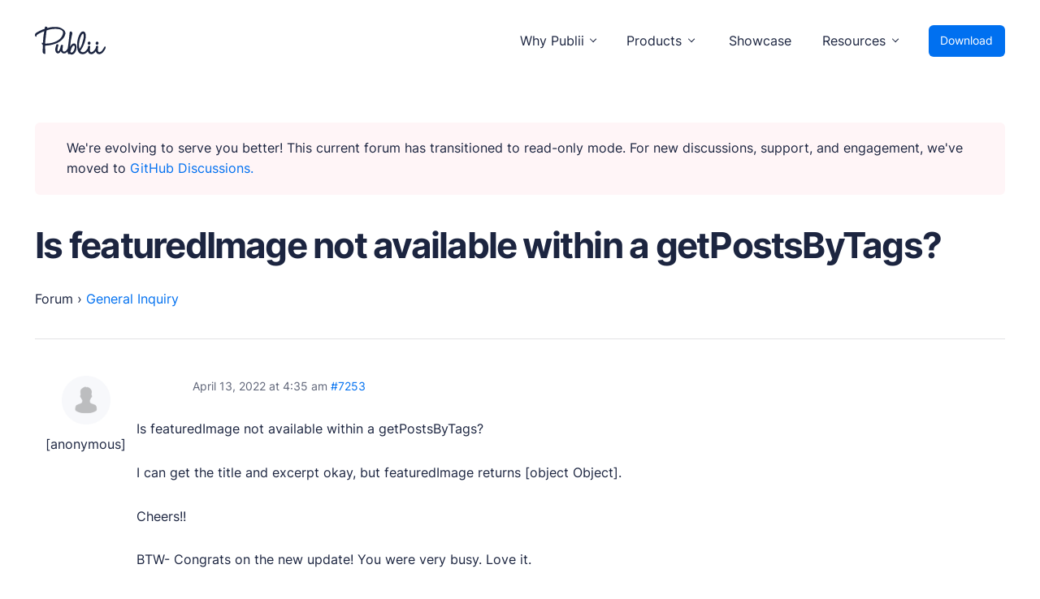

--- FILE ---
content_type: text/html
request_url: https://forum.getpublii.com/topic/is-featuredimage-not-available-within-a-getpostsbytags/
body_size: 3551
content:
<!DOCTYPE html>
<html lang="en">

<head>
    <meta charset="utf-8">
    <meta name="viewport" content="width=device-width, initial-scale=1.0">
    <meta name="robots" content="index, follow, max-image-preview:large, max-snippet:-1, max-video-preview:-1">

	
	<title>Is featuredImage not available within a getPostsByTags?</title>
	<link rel="canonical" href="/topic/is-featuredimage-not-available-within-a-getpostsbytags/">
	<meta property="og:locale" content="en_US">
	<meta property="og:type" content="article">
	<meta property="og:title" content="Is featuredImage not available within a getPostsByTags?">
	<meta property="og:description" content="Is featuredImage not available within a getPostsByTags? I can get the title and excerpt okay, but featuredImage returns [object Object]. Cheers!! BTW- Congrats on the new update! You were very busy. Love it.">
	<meta property="og:url" content="/topic/is-featuredimage-not-available-within-a-getpostsbytags/">
	<meta property="og:site_name" content="Publii Forum">
	<meta property="article:modified_time" content="2022-04-20T06:27:32+00:00">
	<meta name="twitter:card" content="summary_large_image">
	<script type="application/ld+json" class="yoast-schema-graph">{"@context":"https://schema.org","@graph":[{"@type":"WebPage","@id":"/topic/is-featuredimage-not-available-within-a-getpostsbytags/","url":"/topic/is-featuredimage-not-available-within-a-getpostsbytags/","name":"Is featuredImage not available within a getPostsByTags?","isPartOf":{"@id":"/#website"},"datePublished":"2022-04-13T03:35:40+00:00","dateModified":"2022-04-20T06:27:32+00:00","breadcrumb":{"@id":"/topic/is-featuredimage-not-available-within-a-getpostsbytags/#breadcrumb"},"inLanguage":"en-US","potentialAction":[{"@type":"ReadAction","target":["/topic/is-featuredimage-not-available-within-a-getpostsbytags/"]}]},{"@type":"BreadcrumbList","@id":"/topic/is-featuredimage-not-available-within-a-getpostsbytags/#breadcrumb","itemListElement":[{"@type":"ListItem","position":1,"name":"Home","item":"/"},{"@type":"ListItem","position":2,"name":"General Inquiry","item":"/cat/general-inquiry/"},{"@type":"ListItem","position":3,"name":"Is featuredImage not available within a getPostsByTags?"}]},{"@type":"WebSite","@id":"/#website","url":"/","name":"Publii Forum","description":"Suport forum for Publii Static CMS Users","potentialAction":[{"@type":"SearchAction","target":{"@type":"EntryPoint","urlTemplate":"/?s={search_term_string}"},"query-input":"required name=search_term_string"}],"inLanguage":"en-US"}]}</script>


<link rel="alternate" type="application/rss+xml" title="Publii Forum &raquo; Is featuredImage not available within a getPostsByTags? Comments Feed" href="/topic/is-featuredimage-not-available-within-a-getpostsbytags/feed/">

<link rel="stylesheet" href="../../assets/css/main.css" type="text/css" media="all">
<link rel="stylesheet" href="../../assets/css/forum.css" type="text/css" media="all"><link rel="stylesheet" href="../../assets/css/enlighterjs.min.css" type="text/css" media="all">




<link rel="icon" href="/uploads/2020/12/favicon.ico" sizes="32x32">

</head>

<body id="body-forum" class="topic bbpress no-js topic-template-default single single-topic postid-7253">
    <div class="page-wrap"><header class="top" id="js-header"><a class="top__logo" href="https://getpublii.com/" aria-label="Publii Logo"><svg><use xlink:href="https://forum.getpublii.com/assets/svg/svg-map.svg#logo"></use></svg></a><nav class="navbar js-navbar"><button class="navbar__toggle js-toggle" aria-label="Menu"><span class="navbar__toggle__box"><span class="navbar__toggle__inner">Menu</span></span></button><ul class="navbar__menu"><li class="has-submenu"><span class="is-separator" aria-haspopup="true">Why Publii</span><ul class="navbar__submenu level-2" aria-hidden="true"><li class="navbar__icon navbar__icon--writing"><a href="https://getpublii.com/content-writing/" target="_self"><span>Content Creation</span><p>Intuitive, expansive and flexible creation with no distractions.</p></a></li><li class="navbar__icon navbar__icon--privacy"><a href="https://getpublii.com/privacy-focused/" target="_self"><span>Privacy-focused</span><p>Robust, user-friendly data protection for your visitors and you.</p></a></li><li class="navbar__icon navbar__icon--seo"><a href="https://getpublii.com/seo-performance/" target="_self"><span>SEO &amp; Performance</span><p>Modern, effective solutions for site growth and functionality.</p></a></li></ul></li><li class="has-submenu"><span class="is-separator" aria-haspopup="true">Products</span><ul class="navbar__submenu level-2" aria-hidden="true"><li class="navbar__icon navbar__icon--market"><a href="https://marketplace.getpublii.com/" target="_self"><span>Marketplace</span><p>Professionally designed and coded themes and plugins.</p></a></li><li class="navbar__icon navbar__icon--themes"><a href="https://marketplace.getpublii.com/themes/" target="_self"><span>Themes</span><p>Free and premium, beautifully-designed templates.</p></a></li><li class="navbar__icon navbar__icon--plugins"><a href="https://marketplace.getpublii.com/plugins/" target="_self"><span>Plugins</span><p>Expand your site with your favorite tools and apps.</p></a></li><li class="navbar__icon navbar__icon--services"><a href="https://getpublii.com/customization-service/" target="_self"><span>Services</span><p>Get help building your site from our web development services.</p></a></li></ul></li><li class="navbar__icon navbar__icon--showcase"><a href="https://getpublii.com/showcase/" target="_self">Showcase</a></li><li class="has-submenu"><span class="is-separator" aria-haspopup="true">Resources</span><ul class="navbar__submenu level-2" aria-hidden="true"><li class="navbar__icon navbar__icon--docs"><a href="https://getpublii.com/docs/" target="_self"><span>User Docs</span><p>Learn how Publii works, from installation to creation.</p></a></li><li class="navbar__icon navbar__icon--devs"><a href="https://getpublii.com/dev/" target="_self"><span>Developer Docs</span><p>Documentation, guides, and tutorials for developers.</p></a></li><li class="navbar__icon navbar__icon--forum"><a href="https://github.com/GetPublii/Publii/discussions" target="_self"><span>Community Forum</span><p>Explore and interact with others and learn new things.</p></a></li><li class="navbar__icon navbar__icon--support"><a href="https://marketplace.getpublii.com/log-in/" target="_self" rel="nofollow"><span>Premium Support</span><p>Dedicated customer support for paid products.</p></a></li><li class="navbar__icon navbar__icon--blog"><a href="https://getpublii.com/blog/" target="_self"><span>Blog</span><p>Read up on the latest news about Publii and its products.</p></a></li></ul></li></ul></nav><a href="https://getpublii.com/download/" class="top__download">Download</a></header><main>
    <div class="forum">

        <div class="forum-wrapper">
        <div class="msg msg--warning" style="margin-bottom: 2rem;">We're evolving to serve you better! This current forum has transitioned to read-only mode. For new discussions, support, and engagement, we've moved to <a href="https://github.com/GetPublii/Publii/discussions">GitHub Discussions.</a>
</div>

            <div class="forum-top-title">
                <h1>Is featuredImage not available within a getPostsByTags?</h1>
                            </div>
                        <div class="forum-inner">
                
<div id="bbpress-forums" class="bbpress-wrapper">

	<div class="f-breadcrumb"><p><a href="/" class="invert">Forum</a> <span class="f-breadcrumb-sep">&rsaquo;</span> <a href="/cat/general-inquiry/" class="f-breadcrumb-forum">General Inquiry</a></p></div>
<script type="application/ld+json">{"@context":"http:\/\/schema.org\/","@type":"BreadcrumbList","itemListElement":[{"@type":"ListItem","position":1,"item":{"@id":"\/","name":"Forum"}},{"@type":"ListItem","position":2,"item":{"@id":"\/cat\/general-inquiry\/","name":"General Inquiry"}}]}</script>
	
	
	
	
		
		
		
		
			



			
<ul id="topic-7253-replies" class="forums f-replies">

	
<!-- .f-header -->

	<li class="f-body">

		
			
				
<div id="post-7253" class="f-reply-header">
	<div class="f-meta">
		<span class="f-reply-post-date">April 13, 2022 at 4:35 am</span>

		
		<a href="/topic/is-featuredimage-not-available-within-a-getpostsbytags/#post-7253" class="f-reply-permalink">#7253</a>

		
		<span class="f-admin-links"></span>
		
	</div>
<!-- .f-meta -->
</div>
<!-- #post-7253 -->

<div class="loop-item-0 user-id-492 f-parent-forum-33 f-parent-topic-33 f-reply-position-1 odd  post-7253 topic type-topic status-publish hentry">
	<div class="f-reply-author">

		
		 <span class="f-author-avatar"><img alt="Avatar photo" src="../../assets/images/blank.gif" srcset="../../assets/images/blank.gif 2x" class="avatar avatar-80 photo" height="80" width="80" loading="lazy" decoding="async"></span><span class="f-author-name">[anonymous]</span>
		
		
	</div>
<!-- .f-reply-author -->

	<div class="f-reply-content">

		
		<p>Is featuredImage not available within a getPostsByTags?</p>
<p>I can get the title and excerpt okay, but featuredImage returns [object Object].</p>
<p>Cheers!!</p>
<p>BTW- Congrats on the new update! You were very busy. Love it.</p>

		
	</div>
<!-- .f-reply-content -->
</div>
<!-- .reply -->

			
				
<div id="post-7254" class="f-reply-header">
	<div class="f-meta">
		<span class="f-reply-post-date">April 13, 2022 at 4:54 am</span>

		
		<a href="/topic/is-featuredimage-not-available-within-a-getpostsbytags/#post-7254" class="f-reply-permalink">#7254</a>

		
		<span class="f-admin-links"></span>
		
	</div>
<!-- .f-meta -->
</div>
<!-- #post-7254 -->

<div class="loop-item-1 user-id-492 f-parent-forum-33 f-parent-topic-7253 f-reply-position-2 even topic-author  post-7254 reply type-reply status-publish hentry">
	<div class="f-reply-author">

		
		 <span class="f-author-avatar"><img alt="Avatar photo" src="../../assets/images/blank.gif" srcset="../../assets/images/blank.gif 2x" class="avatar avatar-80 photo" height="80" width="80" loading="lazy" decoding="async"></span><span class="f-author-name">[anonymous]</span>
		
		
	</div>
<!-- .f-reply-author -->

	<div class="f-reply-content">

		
		<p>Okay.</p>
<p>I got it with this.featuredImage.url.</p>
<p>It would be nice if featuredImage would work.</p>
<p>My cards look like cR@p so back to work.</p>
<p>Cheers!!</p>

		
	</div>
<!-- .f-reply-content -->
</div>
<!-- .reply -->

			
				
<div id="post-7314" class="f-reply-header">
	<div class="f-meta">
		<span class="f-reply-post-date">April 19, 2022 at 5:24 pm</span>

		
		<a href="/topic/is-featuredimage-not-available-within-a-getpostsbytags/#post-7314" class="f-reply-permalink">#7314</a>

		
		<span class="f-admin-links"></span>
		
	</div>
<!-- .f-meta -->
</div>
<!-- #post-7314 -->

<div class="loop-item-2 user-id-492 f-parent-forum-33 f-parent-topic-7253 f-reply-position-3 odd topic-author  post-7314 reply type-reply status-publish hentry">
	<div class="f-reply-author">

		
		 <span class="f-author-avatar"><img alt="Avatar photo" src="../../assets/images/blank.gif" srcset="../../assets/images/blank.gif 2x" class="avatar avatar-80 photo" height="80" width="80" loading="lazy" decoding="async"></span><span class="f-author-name">[anonymous]</span>
		
		
	</div>
<!-- .f-reply-author -->

	<div class="f-reply-content">

		
		<p>Hi,</p>
<p>We cannot do featuredImage working in the same way as the subfield, because it cannot be in the same moment an url and data with other featured image fields 🙂</p>

		
	</div>
<!-- .f-reply-content -->
</div>
<!-- .reply -->

			
		
	</li>
<!-- .f-body -->

	
<!-- .f-footer -->
</ul>
<!-- #topic-7253-replies -->


			



		
		

	



	
	

	
</div>
                            </div>

                                </div>

    </main><footer class="section footer"><nav><ul class="footer__menu"><li class="footer__menu-item has-submenu"><span>Products</span><ul><li><a href="https://getpublii.com/download/" target="_self">Download Publii</a></li><li><a href="https://getpublii.com/customization-service/" target="_self">Webdesign service</a></li><li><a href="https://marketplace.getpublii.com/themes/" target="_self">Themes</a></li><li><a href="https://marketplace.getpublii.com/plugins/" target="_self">Plugins</a></li></ul></li><li class="footer__menu-item has-submenu"><span>Resources</span><ul><li><a href="https://getpublii.com/docs/" target="_self">Docs</a></li><li><a href="https://getpublii.com/dev/" target="_self">Developer</a></li><li><a href="https://github.com/GetPublii/Publii" target="_blank">Source code</a></li><li><a href="https://github.com/GetPublii/Publii-ui-locales" target="_blank">Languages</a></li><li><a href="https://getpublii.com/showcase/" target="_self">Showcase</a></li><li><a href="https://getpublii.com/faq/" target="_self">FAQs</a></li></ul></li><li class="footer__menu-item has-submenu"><span>Support</span><ul><li><a href="https://github.com/GetPublii/Publii/discussions" target="_self">Community forum</a></li><li><a href="https://marketplace.getpublii.com/log-in/" target="_self" rel="nofollow">Premium support</a></li><li><a href="https://getpublii.com/promote-your-extensions/" target="_self">+ Submit extension</a></li><li class="footer__menu-icon-heart"><a href="https://getpublii.com/donate/" target="_self">Donate</a></li></ul></li><li class="footer__menu-item has-submenu"><span>Company</span><ul><li><a href="https://getpublii.com/blog/" target="_self">News</a></li><li><a href="https://getpublii.com/blog/releases/" target="_self">Changelog</a></li><li><a href="https://getpublii.com/about/">About</a></li></ul></li><li class="footer__menu-item has-submenu"><span>Legal</span><ul><li><a href="https://getpublii.com/privacy-policy/" target="_self">Privacy Policy</a></li><li><a href="https://getpublii.com/terms-and-conditions/" target="_self">Terms and Conditions</a></li><li><a href="https://getpublii.com/license/">License</a></li><li><a href="https://getpublii.com/press-and-brand-assets/" target="_self">Press &amp; Brand Assets</a></li></ul></li></ul></nav><div class="footer__bottom"><div class="footer__copyright">© 2024 TidyCustoms. All rights reserved. Made with <a href="https://getpublii.com/">Publii</a> and hosted in the EU 🇪🇺</div><div class="footer__social"><a href="https://www.facebook.com/publii" title="Facebook" aria-label="Facebook"><svg width="16" height="16"><use xlink:href="https://forum.getpublii.com/assets/svg/svg-map.svg#facebook"></use></svg> </a><a href="https://twitter.com/getpublii" title="Twitter" aria-label="Twitter"><svg width="16" height="16"><use xlink:href="https://forum.getpublii.com/assets/svg/svg-map.svg#twitter"></use></svg> </a><a href="https://www.instagram.com/getpublii/" title="Instagram" aria-label="Instagram"><svg width="16" height="16"><use xlink:href="https://forum.getpublii.com/assets/svg/svg-map.svg#instagram"></use></svg> </a><a href="https://pl.pinterest.com/getpublii/" title="Pinterest" aria-label="Pinterest"><svg width="16" height="16"><use xlink:href="https://forum.getpublii.com/assets/svg/svg-map.svg#pinterest"></use></svg></a></div></div></footer>
   <script async src="../../assets/js/scripts.min.js"></script><script type="text/javascript" src="../../assets/js/enlighterjs.min.js"  id="enlighterjs-js"></script>
<script type="text/javascript" id="enlighterjs-js-after">
/* <![CDATA[ */
!function(e,n){if("undefined"!=typeof EnlighterJS){var o={"selectors":{"block":"pre.EnlighterJSRAW","inline":"code.EnlighterJSRAW"},"options":{"indent":2,"ampersandCleanup":true,"linehover":true,"rawcodeDbclick":false,"textOverflow":"break","linenumbers":true,"theme":"eclipse","language":"generic","retainCssClasses":false,"collapse":false,"toolbarOuter":"","toolbarTop":"{BTN_RAW}{BTN_COPY}{BTN_WINDOW}{BTN_WEBSITE}","toolbarBottom":""}};(e.EnlighterJSINIT=function(){EnlighterJS.init(o.selectors.block,o.selectors.inline,o.options)})()}else{(n&&(n.error||n.log)||function(){})("Error: EnlighterJS resources not loaded yet!")}}(window,console);
/* ]]> */
</script>
</body>
</html>